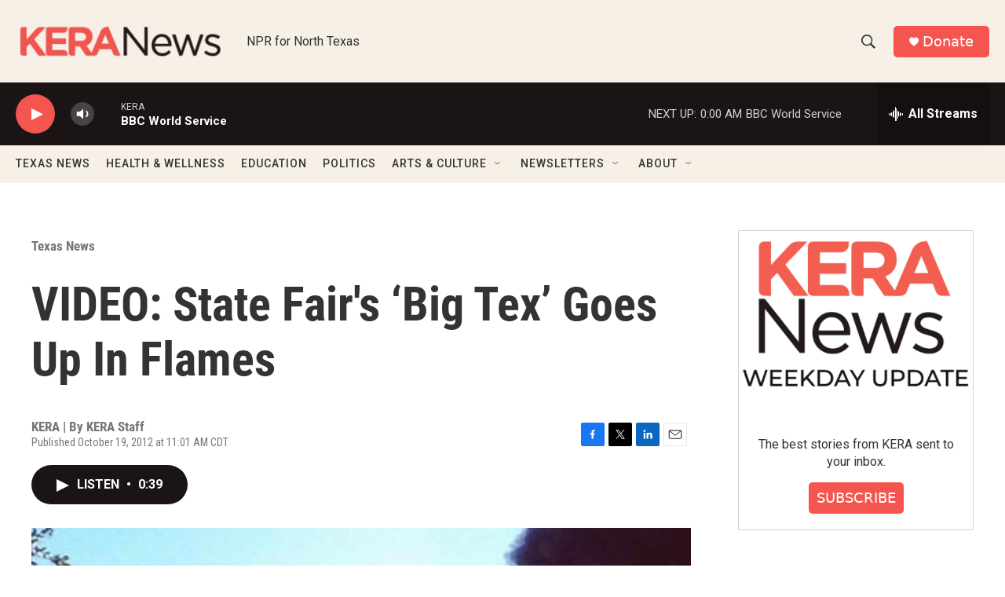

--- FILE ---
content_type: text/html; charset=utf-8
request_url: https://www.google.com/recaptcha/api2/aframe
body_size: 259
content:
<!DOCTYPE HTML><html><head><meta http-equiv="content-type" content="text/html; charset=UTF-8"></head><body><script nonce="PZEm5Um8tJ9G3zy943aw0Q">/** Anti-fraud and anti-abuse applications only. See google.com/recaptcha */ try{var clients={'sodar':'https://pagead2.googlesyndication.com/pagead/sodar?'};window.addEventListener("message",function(a){try{if(a.source===window.parent){var b=JSON.parse(a.data);var c=clients[b['id']];if(c){var d=document.createElement('img');d.src=c+b['params']+'&rc='+(localStorage.getItem("rc::a")?sessionStorage.getItem("rc::b"):"");window.document.body.appendChild(d);sessionStorage.setItem("rc::e",parseInt(sessionStorage.getItem("rc::e")||0)+1);localStorage.setItem("rc::h",'1769404350394');}}}catch(b){}});window.parent.postMessage("_grecaptcha_ready", "*");}catch(b){}</script></body></html>